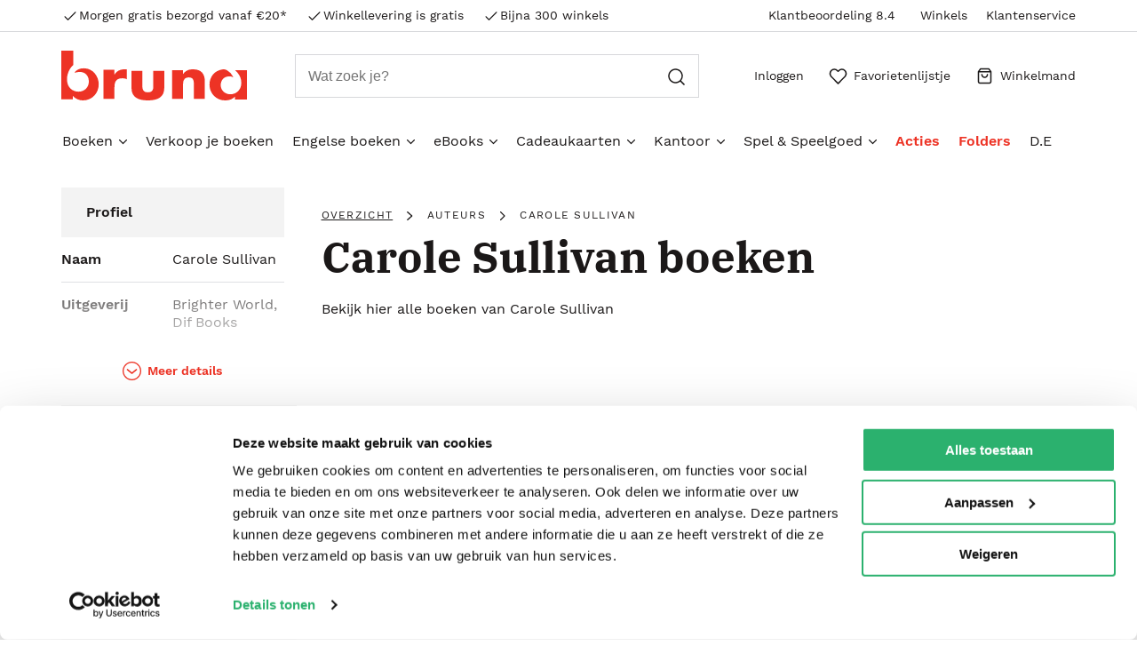

--- FILE ---
content_type: text/html; charset=utf-8
request_url: https://www.bruna.nl/entity/carole-sullivan-P0002417088
body_size: 8899
content:

    <!DOCTYPE html>
    <html lang="nl" >
      <head prefix="og: http://ogp.me/ns# book: http://ogp.me/ns/book#">
        <meta charset="utf-8">
        <script>
          window.__INITIAL_DATA__ = [{"name":"Carole Sullivan","id":"T1AKBQWCAzkAAAFwxK9f2vL3","descriptionHTMLUrl":"","imageURL":null,"bannerImageURL":null,"role":"author","localizedRole":"auteurs","uitgeverij":["Brighter World, Dif Books"],"genres":["Body & mind"]}];
          window.__LAYOUT_DATA__ = {"header":{"components":[{"excluded":false,"components":[{"components":[{"component-id":"cmp_20220523_160633","component-type":"Component","title":"Aanbiedingen","url":"\u002Faanbiedingen"},{"component-id":"cmp_20220915_104918","component-type":"Component","title":"Populair","url":"\u002Fbestverkocht\u002Fboeken"},{"component-id":"cmp_20220523_160317","component-type":"Component","title":"Nieuwe boeken","url":"\u002Fnet-verschenen\u002Fboeken"},{"component-id":"cmp_20220915_104846","component-type":"Component","title":"Alvast reserveren","url":"\u002Falvast-reserveren\u002Fboeken"},{"component-id":"cmp_20251106_101113","component-type":"Component","title":"Verkoop je boeken","url":"\u002Fpagina\u002Fverkoop-je-boeken"},{"component-id":"cmp_20220915_105346","component-type":"Component","title":"BookTok","url":"\u002Fbooktok"}],"component-id":"cmp_menusection2","component-type":"Component","title":"Alle boeken","url":"\u002Fboeken"},{"components":[{"component-id":"cmp_20220523_144325","component-type":"Component","title":"Boeken top 10","url":"\u002Fboeken-top-10"},{"component-id":"cmp_20220523_144533","component-type":"Component","title":"Boeken top 100","url":"\u002Fboeken-top-100"},{"component-id":"cmp_20230130_103426","component-type":"Component","title":"De Bestseller 60","url":"\u002Fbestseller\u002Fde-bestseller-60"},{"component-id":"cmp_20220523_153803","component-type":"Component","title":"Kinderboeken top 10","url":"\u002Fboeken-top-10\u002Fkinderboeken-top-10"},{"component-id":"cmp_20220523_155453","component-type":"Component","title":"Thrillers top 10","url":"\u002Fboeken-top-10\u002Fthriller-top-10"},{"component-id":"cmp_20220523_155535","component-type":"Component","title":"Literatuur & Roman top 10","url":"\u002Fboeken-top-10\u002Fliteratuur-roman-top-10"}],"component-id":"cmp_menusection1","component-type":"Component","title":"Toplijsten"},{"components":[{"component-id":"cmp_20220920_150300","component-type":"Component","title":"Literatuur","url":"\u002Fboeken\u002Fliteratuur"},{"component-id":"cmp_20220920_150211","component-type":"Component","title":"Romans","url":"\u002Fboeken\u002Fromans"},{"component-id":"cmp_20220920_150134","component-type":"Component","title":"Thrillers","url":"\u002Fboeken\u002Fthrillers"},{"component-id":"cmp_20220920_150237","component-type":"Component","title":"Young Adult","url":"\u002Fboeken\u002Fyoung-adult"},{"component-id":"cmp_20220920_150059","component-type":"Component","title":"Fantasy","url":"\u002Fboeken\u002Ffantasy"},{"component-id":"cmp_20220920_150318","component-type":"Component","title":"Kinderboeken","url":"\u002Fboeken\u002Fkinderboeken"}],"component-id":"cmp_menusection3","component-type":"Component","title":"Genres"},{"components":[{"component-id":"cmp_20220920_150945","component-type":"Component","title":"Kookboeken","url":"\u002Fboeken\u002Fkookboeken"},{"component-id":"cmp_20220920_150922","component-type":"Component","title":"Body & Mind","url":"\u002Fboeken\u002Fbody-mind"},{"component-id":"cmp_20220920_150840","component-type":"Component","title":"Sportboeken","url":"\u002Fboeken\u002Fsportboeken"},{"component-id":"cmp_20220920_150513","component-type":"Component","title":"Geschiedenis & politiek","url":"\u002Fboeken\u002Fgeschiedenis-politiek"},{"component-id":"cmp_20220920_150454","component-type":"Component","title":"Managementboeken","url":"\u002Fboeken\u002Fmanagementboeken"},{"component-id":"cmp_20220920_150413","component-type":"Component","title":"Kunst & Cultuur","url":"\u002Fboeken\u002Fkunst-cultuur"}],"component-id":"cmp_menusection4","component-type":"Component"},{"components":[{"component-id":"cmp_20220920_151349","component-type":"Component","title":"Cadeauboeken","url":"\u002Fboeken\u002Fcadeauboeken"},{"component-id":"cmp_20220920_151328","component-type":"Component","title":"Hobbyboeken","url":"\u002Fboeken\u002Fhobbyboeken"},{"component-id":"cmp_20220920_151308","component-type":"Component","title":"Reizen & Vrije tijd","url":"\u002Fboeken\u002Freizen-vrije-tijd"},{"component-id":"cmp_20220920_151213","component-type":"Component","title":"Huis, tuin & dier","url":"\u002Fboeken\u002Fhuis-tuin-dier"},{"component-id":"cmp_20220920_151249","component-type":"Component","title":"Spiritualiteit","url":"\u002Fboeken\u002Fspiritualiteit"},{"component-id":"cmp_20220920_151119","component-type":"Component","title":"Religie","url":"\u002Fboeken\u002Freligie"}],"component-id":"cmp_menusection5","component-type":"Component"},{"components":[{"component-id":"cmp_20220920_151538","component-type":"Component","title":"Agenda's en kalenders","url":"https:\u002F\u002Fwww.bruna.nl\u002Fboeken\u002Fkalenders-agenda-s"},{"component-id":"cmp_20220920_151623","component-type":"Component","title":"Stripboeken","url":"\u002Fboeken\u002Fstripboeken"},{"component-id":"cmp_20220920_151650","component-type":"Component","title":"School- & studieboeken","url":"\u002Fboeken\u002Fschool-studieboeken"},{"component-id":"cmp_20220920_151738","component-type":"Component","title":"Computerboeken","url":"\u002Fboeken\u002Fcomputerboeken"},{"component-id":"cmp_20220920_151813","component-type":"Component","title":"Luisterboeken","url":"\u002Fboeken\u002Fluisterboeken"}],"component-id":"cmp_20220524_093249","component-type":"Component"}],"component-id":"cmp_menuitem-boeken","highlighted":false,"component-type":"Component","title":"Boeken","url":"\u002Fboeken"},{"excluded":false,"component-id":"cmp_20231109_142724","highlighted":false,"component-type":"Component","title":"Verkoop je boeken","url":"\u002Fpagina\u002Fverkoop-je-boeken"},{"excluded":false,"components":[{"components":[{"component-id":"cmp_20220914_133008","component-type":"Component","title":"Populair","url":"\u002Fbestverkocht\u002Fengelse-boeken"},{"component-id":"cmp_20220914_134741","component-type":"Component","title":"Nieuw","url":"\u002Fnet-verschenen\u002Fengelse-boeken"},{"component-id":"cmp_20220914_150107","component-type":"Component","title":"Alvast reserveren","url":"\u002Falvast-reserveren\u002Fengelse-boeken"}],"component-id":"cmp_20220914_131554","component-type":"Component","title":"Alle Engelse boeken","url":"\u002Fengelse-boeken"},{"components":[{"component-id":"cmp_20220914_133735","component-type":"Component","title":"Engelse boeken top 10","url":"\u002Fboeken-top-10\u002Fengelstalige-boeken-top-10"},{"component-id":"cmp_20220914_150247","component-type":"Component","title":"Booktok","url":"\u002Fbooktok"}],"component-id":"cmp_20220914_133513","component-type":"Component","title":"Tips"},{"components":[{"component-id":"cmp_20220914_135149","component-type":"Component","title":"Literatuur","url":"\u002Fengelse-boeken\u002Fliteratuur"},{"component-id":"cmp_20220914_145832","component-type":"Component","title":"Romans","url":"\u002Fengelse-boeken\u002Fromans"},{"component-id":"cmp_20220914_145854","component-type":"Component","title":"Young Adult","url":"\u002Fengelse-boeken\u002Fyoung-adult"},{"component-id":"cmp_20220914_145842","component-type":"Component","title":"Thrillers","url":"\u002Fengelse-boeken\u002Fthrillers"},{"component-id":"cmp_20220914_145904","component-type":"Component","title":"Fantasy","url":"\u002Fengelse-boeken\u002Ffantasy"},{"component-id":"cmp_20220914_150953","component-type":"Component","title":"Kinderboeken","url":"\u002Fengelse-boeken\u002Fkinderboeken"}],"component-id":"cmp_20220914_134850","component-type":"Component","title":"Genres"},{"components":[{"component-id":"cmp_20220914_151648","component-type":"Component","title":"Kookboeken","url":"\u002Fengelse-boeken\u002Fkookboeken"},{"component-id":"cmp_20220914_151603","component-type":"Component","title":"Body & mind","url":"\u002Fengelse-boeken\u002Fbody-mind"},{"component-id":"cmp_20220914_151757","component-type":"Component","title":"Sportboeken","url":"\u002Fengelse-boeken\u002Fsportboeken"},{"component-id":"cmp_20220914_151807","component-type":"Component","title":"Geschiedenis & politiek","url":"\u002Fengelse-boeken\u002Fgeschiedenis-politiek"},{"component-id":"cmp_20220914_151820","component-type":"Component","title":"Managementboeken","url":"\u002Fengelse-boeken\u002Fmanagementboeken"},{"component-id":"cmp_20220914_151829","component-type":"Component","title":"Kunst & Cultuur","url":"\u002Fengelse-boeken\u002Fkunst-cultuur"}],"component-id":"cmp_20220914_145415","component-type":"Component"},{"components":[{"component-id":"cmp_20220914_152722","component-type":"Component","title":"Cadeauboeken","url":"\u002Fengelse-boeken\u002Fcadeauboeken"},{"component-id":"cmp_20220914_152806","component-type":"Component","title":"Hobbyboeken","url":"\u002Fengelse-boeken\u002Fhobbyboeken"},{"component-id":"cmp_20220914_152751","component-type":"Component","title":"Reizen & Vrije tijd","url":"\u002Fengelse-boeken\u002Freizen-vrije-tijd"},{"component-id":"cmp_20220914_152741","component-type":"Component","title":"Huis, tuin & dier","url":"\u002Fengelse-boeken\u002Fhuis-tuin-dier"},{"component-id":"cmp_20220914_152821","component-type":"Component","title":"Spiritualiteit","url":"\u002Fengelse-boeken\u002Fspiritualiteit"},{"component-id":"cmp_20220914_152836","component-type":"Component","title":"Religie","url":"\u002Fengelse-boeken\u002Freligie"}],"component-id":"cmp_20220914_145427","component-type":"Component"},{"components":[{"component-id":"cmp_20220914_153711","component-type":"Component","title":"Agenda's & kalenders","url":"\u002Fengelse-boeken\u002Fkalenders-agenda-s"},{"component-id":"cmp_20220914_154134","component-type":"Component","title":"Stripboeken","url":"\u002Fengelse-boeken\u002Fstripboeken"},{"component-id":"cmp_20220914_153739","component-type":"Component","title":"School- & studieboeken","url":"\u002Fengelse-boeken\u002Fschool-studieboeken"},{"component-id":"cmp_20220914_154233","component-type":"Component","title":"Computerboeken","url":"\u002Fengelse-boeken\u002Fcomputerboeken"}],"component-id":"cmp_20220914_153654","component-type":"Component"}],"component-id":"cmp_20220914_131222","highlighted":false,"component-type":"Component","title":"Engelse boeken","url":"\u002Fengelse-boeken"},{"excluded":false,"components":[{"components":[{"component-id":"cmp_20240116_180602","component-type":"Component","title":"eBook top 10","url":"https:\u002F\u002Fwww.bruna.nl\u002Fboeken-top-10\u002Febook-top-10"},{"component-id":"cmp_20220914_155351","component-type":"Component","title":"Populair","url":"\u002Fbestverkocht\u002Febooks"},{"component-id":"cmp_20220914_155456","component-type":"Component","title":"Nieuw","url":"\u002Fnet-verschenen\u002Febooks"},{"component-id":"cmp_20240402_154853","component-type":"Component","title":"Alvast reserveren","url":"\u002Falvast-reserveren\u002Febooks"},{"component-id":"cmp_20240621_101422","component-type":"Component","title":"eBook downloadhulp","url":"https:\u002F\u002Fklantenservice.bruna.nl\u002Fveelgestelde-vragen-a27\u002Fd\u002Fhulp-bij-het-downloaden-van-je-ebook"}],"component-id":"cmp_20220914_155327","component-type":"Component","title":"Alle eBooks","url":"\u002Falle\u002Febooks"},{"components":[{"component-id":"cmp_20220914_155812","component-type":"Component","title":"PocketBook eReaders","url":"\u002Fkenmerk\u002Febooks\u002Fpocketbook-ereaders"},{"component-id":"cmp_20220914_155925","component-type":"Component","title":"PocketBook hoesjes","url":"\u002Fkenmerk\u002Febooks\u002Fpocketbook-ereader-hoesjes"}],"component-id":"cmp_20220914_155539","component-type":"Component","title":"E-readers & accessoires","url":"\u002Febooks\u002Fe-readers-en-accessoires"},{"components":[{"component-id":"cmp_20220914_163644","component-type":"Component","title":"Literatuur","url":"\u002Febooks\u002Fliteratuur"},{"component-id":"cmp_20220914_163626","component-type":"Component","title":"Romans","url":"\u002Febooks\u002Fromans"},{"component-id":"cmp_20220914_163636","component-type":"Component","title":"Thrillers","url":"\u002Febooks\u002Fthrillers"},{"component-id":"cmp_20220914_163617","component-type":"Component","title":"Young Adult","url":"\u002Febooks\u002Fyoung-adult"},{"component-id":"cmp_20220914_163609","component-type":"Component","title":"Fantasy","url":"\u002Febooks\u002Ffantasy"},{"component-id":"cmp_20220914_163554","component-type":"Component","title":"Kinderboeken","url":"\u002Febooks\u002Fkinderboeken"}],"component-id":"cmp_20220914_163044","component-type":"Component","title":"Genres"},{"components":[{"component-id":"cmp_20220914_164023","component-type":"Component","title":"Kookboeken","url":"\u002Febooks\u002Fkookboeken"},{"component-id":"cmp_20220914_164014","component-type":"Component","title":"Body & Mind","url":"\u002Febooks\u002Fbody-mind"},{"component-id":"cmp_20220914_164004","component-type":"Component","title":"Sportboeken","url":"\u002Febooks\u002Fsportboeken"},{"component-id":"cmp_20220914_163952","component-type":"Component","title":"Geschiedenis & Politiek","url":"\u002Febooks\u002Fgeschiedenis-politiek"},{"component-id":"cmp_20220914_163942","component-type":"Component","title":"Managementboeken","url":"\u002Febooks\u002Fmanagementboeken"},{"component-id":"cmp_20220914_163927","component-type":"Component","title":"Kunst & Cultuur","url":"\u002Febooks\u002Fkunst-cultuur"}],"component-id":"cmp_20220914_163115","component-type":"Component"},{"components":[{"component-id":"cmp_20220914_164350","component-type":"Component","title":"Cadeauboeken","url":"\u002Febooks\u002Fcadeauboeken"},{"component-id":"cmp_20220914_164341","component-type":"Component","title":"Hobbyboeken","url":"\u002Febooks\u002Fhobbyboeken"},{"component-id":"cmp_20220914_164332","component-type":"Component","title":"Reizen & vrije tijd","url":"\u002Febooks\u002Freizen-vrije-tijd"},{"component-id":"cmp_20220914_164320","component-type":"Component","title":"Huis, tuin & dier","url":"\u002Febooks\u002Fhuis-tuin-dier"},{"component-id":"cmp_20220914_164251","component-type":"Component","title":"Spiritualiteit","url":"\u002Febooks\u002Fspiritualiteit"},{"component-id":"cmp_20220914_164310","component-type":"Component","title":"Religie","url":"\u002Febooks\u002Freligie"}],"component-id":"cmp_20220914_163104","component-type":"Component"},{"components":[{"component-id":"cmp_20220914_164700","component-type":"Component","title":"Stripboeken","url":"\u002Febooks\u002Fstripboeken"},{"component-id":"cmp_20220914_164739","component-type":"Component","title":"School- & studieboeken","url":"\u002Febooks\u002Fschool-studieboeken"},{"component-id":"cmp_20220914_164832","component-type":"Component","title":"Computerboeken","url":"\u002Febooks\u002Fcomputerboeken"}],"component-id":"cmp_20220914_164632","component-type":"Component"}],"component-id":"cmp_20220914_131114","highlighted":false,"component-type":"Component","title":"eBooks","url":"\u002Febooks"},{"excluded":false,"components":[{"components":[{"component-id":"cmp_20230524_142704","component-type":"Component","title":"Bestverkocht","url":"https:\u002F\u002Fwww.bruna.nl\u002Fbestverkocht\u002Fcadeaukaarten\u002Fdigitale-cadeaukaarten"}],"component-id":"cmp_20230524_141630","component-type":"Component","title":"Alle cadeaukaarten","url":"\u002Fcadeaukaarten\u002Fdigitale-cadeaukaarten"},{"components":[{"component-id":"cmp_20230524_142110","component-type":"Component","title":"Bruna Totaalcadeaukaart","url":"https:\u002F\u002Fwww.bruna.nl\u002Fcadeaukaarten\u002Fbruna-digitale-totaalcadeaukaart-123456"},{"component-id":"cmp_20230524_142039","component-type":"Component","title":"VVV Bon","url":"https:\u002F\u002Fwww.bruna.nl\u002Fcadeaukaarten\u002Fvvv-bon-digitale-cadeaukaart-0000I80101"},{"component-id":"cmp_20230524_142243","component-type":"Component","title":"Fashioncheque Cadeaukaart","url":"https:\u002F\u002Fwww.bruna.nl\u002Fcadeaukaarten\u002Ffashioncheque-digitale-cadeaukaart-3015282621057"},{"component-id":"cmp_20230524_142541","component-type":"Component","title":"Klus Cadeau Cadeaukaart","url":"https:\u002F\u002Fwww.bruna.nl\u002Fcadeaukaarten\u002Fklus-cadeau-digitale-cadeaukaart-0000000906065"},{"component-id":"cmp_20230524_142606","component-type":"Component","title":"Kids & Teens Cadeaukaart","url":"https:\u002F\u002Fwww.bruna.nl\u002Fcadeaukaarten\u002Fkids-teens-cadeau-digitale-cadeaukaart-0000000906521"}],"component-id":"cmp_20230524_141840","component-type":"Component","title":"Top 5 digitale cadeaukaarten"}],"component-id":"cmp_20230516_111646","highlighted":false,"component-type":"Component","title":"Cadeaukaarten","url":"\u002Fcadeaukaarten\u002Fdigitale-cadeaukaarten"},{"excluded":false,"components":[{"components":[{"component-id":"cmp_20220524_094728","component-type":"Component","title":"Schoolagenda's","url":"\u002Fschoolspullen\u002Fschoolagenda"},{"component-id":"cmp_menuitem-school-etui","component-type":"Component","title":"Etuis","url":"\u002Fkantoor\u002Fschrijven-en-tekenen\u002Fetuis"},{"component-id":"cmp_menuitem-school-rekenmachine","component-type":"Component","title":"Rekenmachines","url":"\u002Fkantoor\u002Fkantoormachines\u002Frekenmachines"},{"component-id":"cmp_menuitem-papier-schriften","component-type":"Component","title":"Schriften","url":"\u002Fkantoor\u002Fpapier-en-notitie\u002Fschriften"},{"component-id":"cmp_menuitem-school-woordenboeken","component-type":"Component","title":"Woordenboeken","url":"\u002Fboeken\u002Fschool-studieboeken\u002Fwoordenboeken-taalcursussen"},{"component-id":"cmp_menuitem-school-alle","component-type":"Component","title":"Alle schoolspullen","url":"https:\u002F\u002Fwww.bruna.nl\u002Fschoolspullen"}],"component-id":"cmp_menusection-school","component-type":"Component","title":"Schoolspullen"},{"components":[{"component-id":"cmp_menuitem-papier-schriften","component-type":"Component","title":"Schriften","url":"\u002Fkantoor\u002Fpapier-en-notitie\u002Fschriften"},{"component-id":"cmp_menuitem-papier-papier","component-type":"Component","title":"Papier","url":"\u002Fkantoor\u002Fpapier-en-notitie\u002Fpapier-en-karton"},{"component-id":"cmp_menuitem-papier-memoblokjes","component-type":"Component","title":"Memoblokjes","url":"\u002Fkantoor\u002Fpapier-en-notitie\u002Fmemoblaadjes-en-memobakjes"},{"component-id":"cmp_menuitem-papier-notitieboeken","component-type":"Component","title":"Notitieboeken","url":"\u002Fkantoor\u002Fpapier-en-notitie\u002Fnotitieboeken"},{"component-id":"cmp_menuitem-papier-schrifmap","component-type":"Component","title":"Schrijfmappen","url":"\u002Fkantoor\u002Fpapier-en-notitie\u002Fschrijfmappen"},{"component-id":"cmp_menuitem-papier-etiket","component-type":"Component","title":"Etiketten","url":"\u002Fkantoor\u002Fpapier-en-notitie\u002Fetiketten"},{"component-id":"cmp_menuitem-papier-alle","component-type":"Component","title":"Alle papierwaren","url":"\u002Fkantoor\u002Fpapier-en-notitie"}],"component-id":"cmp_menusection-papier","component-type":"Component","title":"Papierwaren"},{"components":[{"component-id":"cmp_menuitem-kantoor-pennen","component-type":"Component","title":"Pennen","url":"\u002Fkantoor\u002Fschrijven-en-tekenen\u002Fschrijfwaren"},{"component-id":"cmp_menuitem-kantoor-potloden","component-type":"Component","title":"Potloden","url":"\u002Fkantoor\u002Fschrijven-en-tekenen\u002Fpotloden"},{"component-id":"cmp_menuitem-kantoor-stiften","component-type":"Component","title":"Stiften","url":"\u002Fkantoor\u002Fschrijven-en-tekenen\u002Fviltstiften"},{"component-id":"cmp_menuitem-kantoor-markeerstiften","component-type":"Component","title":"Markeerstiften & Highlighters","url":"\u002Fkantoor\u002Fschrijven-en-tekenen\u002Fviltstiften\u002Fmarkeerstiften"},{"component-id":"cmp_menuitem-kantoor-correctie","component-type":"Component","title":"Correctiemiddelen","url":"\u002Fkantoor\u002Fschrijven-en-tekenen\u002Fcorrectiemiddelen"},{"component-id":"cmp_menuitem-schrijfwaren-tekenmaterialen","component-type":"Component","title":"Tekenmaterialen","url":"\u002Fkantoor\u002Fschrijven-en-tekenen\u002Ftekenmaterialen"},{"component-id":"cmp_menuitem-kantoor-alle","component-type":"Component","title":"Alle Schrijfwaren","url":"\u002Fkantoor\u002Fschrijven-en-tekenen"}],"component-id":"cmp_menusection-kantoor-schrijfwaren","component-type":"Component","title":"Schrijfwaren"},{"components":[{"component-id":"cmp_20220524_112903","component-type":"Component","title":"Kalenders & agenda's","url":"\u002Fkantoor\u002Fpapier-en-notitie\u002Fagenda-s-en-kalenders"},{"component-id":"cmp_menuitem-kantoor-perforator","component-type":"Component","title":"Perforators","url":"\u002Fkantoor\u002Fkantoorartikelen\u002Fperforators"},{"component-id":"cmp_menuitem-kantoor-niemachine","component-type":"Component","title":"Nietmachines","url":"\u002Fkantoor\u002Fkantoorartikelen\u002Fnietmachines-en-toebehoren"},{"component-id":"cmp_menuitem-kantoor-plakband","component-type":"Component","title":"Plakband en tape","url":"\u002Fkantoor\u002Fkantoorartikelen\u002Fplakband"},{"component-id":"cmp_20220524_113014","component-type":"Component","title":"Alle kantoorartikelen","url":"\u002Falle\u002Fkantoor"}],"component-id":"cmp_menusection-kantoor-kantoor","component-type":"Component","title":"Kantoorartikelen"},{"components":[{"component-id":"cmp_20220524_114109","component-type":"Component","title":"Ordners","url":"\u002Fkantoor\u002Fopbergen\u002Fordners"},{"component-id":"cmp_20220524_114005","component-type":"Component","title":"Tabbladen","url":"\u002Fkantoor\u002Fopbergen\u002Ftabbladen"},{"component-id":"cmp_20220524_113910","component-type":"Component","title":"Mappen","url":"\u002Fkantoor\u002Fopbergen\u002Fmappen"},{"component-id":"cmp_20220524_113810","component-type":"Component","title":"Ringbanden","url":"\u002Fkantoor\u002Fopbergen\u002Fringbanden"},{"component-id":"cmp_20220524_113627","component-type":"Component","title":"Opbergboxen","url":"\u002Fkantoor\u002Fopbergen\u002Fopbergsystemen"},{"component-id":"cmp_20220524_113522","component-type":"Component","title":"Alles in opbergen","url":"\u002Falle\u002Fkantoor\u002Fopbergen"}],"component-id":"cmp_20220524_113320","component-type":"Component","title":"Opbergen"},{"components":[{"component-id":"cmp_20221013_141904","component-type":"Component","title":"HP Inkt Cartridges","url":"\u002Fcampagne\u002Fhp-cartridges"},{"component-id":"cmp_20220524_115348","component-type":"Component","title":"Cartridges en toners","url":"\u002Fkantoor\u002Ftoners-en-inkt\u002Fcartridges-en-toners"},{"component-id":"cmp_20220524_115148","component-type":"Component","title":"Phone en Tablet accessoires","url":"\u002Fkantoor\u002Fict-en-digitaal\u002Fphone-en-tablet-accessoires"},{"component-id":"cmp_20220524_115034","component-type":"Component","title":"USB sticks en SD kaarten","url":"\u002Fkantoor\u002Fict-en-digitaal\u002Fdata-opslagmiddelen"},{"component-id":"cmp_20220524_114527","component-type":"Component","title":"Alles in ICT en digitaal","url":"\u002Fkantoor\u002Fict-en-digitaal"}],"component-id":"cmp_20220524_114249","component-type":"Component","title":"Computer accessoires"}],"component-id":"cmp_menuitem-kantoor","highlighted":false,"component-type":"Component","title":"Kantoor","url":"\u002Fkantoor"},{"excluded":false,"components":[{"components":[{"component-id":"cmp_20220524_111958","component-type":"Component","title":"Best verkocht","url":"\u002Fbestverkocht\u002Fspel-speelgoed"}],"component-id":"cmp_menusection-speelgoed-allesin","component-type":"Component","title":"Alle spel & speelgoed","url":"\u002Fspel-speelgoed"},{"components":[{"component-id":"cmp_menuitem-speelgoed-puzzels","component-type":"Component","title":"Puzzels","url":"\u002Fspel-speelgoed\u002Fpuzzels"},{"component-id":"cmp_menuitem-speelgoed-spellen","component-type":"Component","title":"Spellen","url":"\u002Fspel-speelgoed\u002Fspellen"},{"component-id":"cmp_20220524_111513","component-type":"Component","title":"Speelgoed","url":"\u002Fspel-speelgoed\u002Fspeelgoed"},{"component-id":"cmp_menuitem-speelgoed-poppen","component-type":"Component","title":"Poppen & Knuffels","url":"\u002Fspel-speelgoed\u002Fpoppen-en-knuffels"},{"component-id":"cmp_20220524_111239","component-type":"Component","title":"Educatief speelgoed","url":"\u002Fspel-speelgoed\u002Feducatief"},{"component-id":"cmp_20220524_110922","component-type":"Component","title":"Gadgets","url":"\u002Fspel-speelgoed\u002Fgadgets"}],"component-id":"cmp_menusection-speelgoed-genres1","component-type":"Component","title":"Populaire categorieen"},{"components":[{"component-id":"cmp_20250624_141219","component-type":"Component","title":"Pokémon pluche & knuffels","url":"\u002Fserie\u002Fpokemon-pluche-knuffels"},{"component-id":"cmp_20240430_153321","component-type":"Component","title":"Hitster","url":"\u002Fpagina\u002Fhitster"},{"component-id":"cmp_20240917_134547","component-type":"Component","title":"Jan van Haasteren junior","url":"https:\u002F\u002Fwww.bruna.nl\u002Fserie\u002Fjan-van-haasteren-puzzels\u002Fjan-van-haasteren-junior-puzzels"}],"component-id":"cmp_20240430_153251","component-type":"Component","title":"Tips"}],"component-id":"cmp_menuitem-speel","highlighted":false,"component-type":"Component","title":"Spel & Speelgoed","url":"\u002Fspel-speelgoed"},{"excluded":false,"component-id":"cmp_20220518_091853","highlighted":true,"component-type":"Component","title":"Acties","url":"\u002Faanbiedingen"},{"excluded":false,"component-id":"cmp_20220617_132732","highlighted":true,"component-type":"Component","title":"Folders","url":"\u002Ffolders"},{"excluded":false,"component-id":"cmp_20251029_001316","highlighted":false,"component-type":"Component","title":"D.E","url":"\u002Fcampagne\u002Finwisselen-douwe-egberts-punten"},{"components":[{"component-id":"header_usp1","component-type":"Component","title":"Morgen gratis bezorgd vanaf €20*","url":"\u002Fpagina\u002Fvoordelen"},{"component-id":"header_usp2","component-type":"Component","title":"Winkellevering is gratis","url":"\u002Fpagina\u002Fclickcollect"},{"component-id":"header_usp3","component-type":"Component","title":"Bijna 300 winkels","url":"\u002Fpagina\u002Fclickcollect"}],"component-id":"header_usps_main","component-type":"Component"},{"components":[{"component-id":"cmp_header-usp1","component-type":"Component","title":"Winkels","url":"\u002Fwinkels"},{"component-id":"cmp_20240212_175930","component-type":"Component","title":"Klantenservice","url":"https:\u002F\u002Fklantenservice.bruna.nl\u002F "}],"component-id":"usp_links","component-type":"Component"}],"component-id":"header","component-type":"Component"},"footer":{"components":[{"components":[{"component-id":"cmp_footer-link-contact","component-type":"Component","title":"Contact","url":"https:\u002F\u002Fklantenservice.bruna.nl\u002Ftopic\u002Fny4YuWZbaQbTwj8vM\u002Farticle\u002FqAPeDzv8KpJvW9CqK"},{"component-id":"cmp_footer-link-bestellen","component-type":"Component","title":"Bestellen & Bezorging","url":"https:\u002F\u002Fklantenservice.bruna.nl\u002Ftopic\u002Fnap9gbfEjRYC9kwwG"},{"component-id":"cmp_footer-link-betalen","component-type":"Component","title":"Betalen","url":"https:\u002F\u002Fklantenservice.bruna.nl\u002Ftopic\u002FqvMAdTtvYJcXqfkaE"},{"component-id":"cmp_footer-link-retour","component-type":"Component","title":"Annuleren & Retourneren","url":"https:\u002F\u002Fklantenservice.bruna.nl\u002Ftopic\u002FTLN2RpCZ6vXoKEQdK"},{"component-id":"cmp_footerlink-vragen","component-type":"Component","title":"Veelgestelde vragen","url":"https:\u002F\u002Fklantenservice.bruna.nl\u002Ftopic\u002FuBhzBbmpjEH4EQXdj"},{"component-id":"cmp_20240319_070732","component-type":"Component","title":"Zakelijk boeken bestellen","url":"\u002Fpagina\u002Fzakelijk-boeken-bestellen-op-rekening"},{"component-id":"cmp_20251029_001553","component-type":"Component","title":"Douwe Egberts punten","url":"\u002Fcampagne\u002Finwisselen-douwe-egberts-punten"}],"component-id":"cmp_linklist-klantenservice","component-type":"Component","title":"klantenservice","url":"https:\u002F\u002Fklantenservice.bruna.nl\u002Ftopic\u002Fny4YuWZbaQbTwj8vM\u002Farticle\u002FqAPeDzv8KpJvW9CqK"},{"components":[{"component-id":"cmp_20220311_091926","component-type":"Component","title":"Winkels en openingstijden","url":"\u002Fwinkels"},{"component-id":"cmp_20220311_092013","component-type":"Component","title":"Assortiment in de winkel","url":"https:\u002F\u002Fklantenservice.bruna.nl\u002Ftopic\u002FuBhzBbmpjEH4EQXdj\u002Farticle\u002FoWZDwJodtdkyo3AEZ"},{"component-id":"cmp_20220311_092121","component-type":"Component","title":"Cadeaukaarten","url":"https:\u002F\u002Fklantenservice.bruna.nl\u002Ftopic\u002FqvMAdTtvYJcXqfkaE\u002Farticle\u002FrZdaA6DuZecY8ayMn"},{"component-id":"cmp_20220311_092204","component-type":"Component","title":"Cadeauboxen","url":"https:\u002F\u002Fklantenservice.bruna.nl\u002Ftopic\u002FuBhzBbmpjEH4EQXdj\u002Farticle\u002FQ8gouETeDBDGXSXh8"},{"component-id":"cmp_20220311_092826","component-type":"Component","title":"ING Servicepunten","url":"\u002Fpagina\u002Fing-servicepunt"}],"component-id":"cmp_20220311_091415","component-type":"Component","title":"Winkelen bij Bruna"},{"components":[{"component-id":"cmp_20220311_093047","component-type":"Component","title":"De organisatie","url":"\u002Fover-ons"},{"component-id":"cmp_20220311_093707","component-type":"Component","title":"Werken bij Bruna","url":"https:\u002F\u002Fwww.werkenbijbruna.nl\u002F"},{"component-id":"cmp_20220311_093757","component-type":"Component","title":"Ondernemer worden","url":"\u002Fpagina\u002Fondernemer-worden"},{"component-id":"cmp_20220311_094914","component-type":"Component","title":"De voordelen van Bruna","url":"\u002Fpagina\u002Fvoordelen"},{"component-id":"cmp_footer-link-respdisclosure","component-type":"Component","title":"Responsible Disclosure Statement","url":"\u002Fvulnerability-disclosure"},{"component-id":"cmp_20230901_093154","component-type":"Component","title":"Blog","url":"\u002Fblog"},{"component-id":"cmp_footer-link-wifi","component-type":"Component","title":"Discriminerende boeken","url":"\u002Fpagina\u002Fstatement"}],"component-id":"cmp_footer-linklist-info","component-type":"Component","title":"Over Bruna"},{"components":[{"component-id":"cmp_20220926_164958","component-type":"Component","title":"TikTok #BookTok","url":"https:\u002F\u002Fwww.tiktok.com\u002F@bruna_nl"},{"component-id":"cmp_footer-link-facebook","component-type":"Component","title":"Facebook","url":"https:\u002F\u002Fwww.facebook.com\u002FBrunawinkels"},{"component-id":"cmp_footer-link-insta","component-type":"Component","title":"Instagram","url":"https:\u002F\u002Fwww.instagram.com\u002Fbruna_nederland\u002F"}],"component-id":"cmp_footer-linklist-social","component-type":"Component","title":"Volg ons op"},{"components":[{"component-id":"cmp_20241001_094129","component-type":"Component","title":"AVI lezen","url":"\u002Fpagina\u002Favi-lezen"},{"component-id":"cmp_20240829_104020","component-type":"Component","title":"Kinderboekenweek","url":"https:\u002F\u002Fwww.bruna.nl\u002Fkinderboekenweek"},{"component-id":"cmp_20240829_104121","component-type":"Component","title":"Boekenbon","url":"https:\u002F\u002Fwww.bruna.nl\u002Fpagina\u002Fboekenbon"},{"component-id":"cmp_20240116_183439","component-type":"Component","title":"De Nationale Voorleesdagen","url":"\u002Fnationale-voorleesdagen"},{"component-id":"cmp_20240116_183236","component-type":"Component","title":"Boekenweek","url":"\u002Fboekenweek"},{"component-id":"cmp_20240416_161046","component-type":"Component","title":"Wet op de Vaste Boekenprijs","url":"https:\u002F\u002Fwww.bruna.nl\u002Fpagina\u002Fwet-op-de-vaste-boekenprijs"},{"component-id":"cmp_20241029_152920","component-type":"Component","title":"Winacties","url":"\u002Fwinacties"}],"component-id":"cmp_20240116_183200","component-type":"Component","title":"Tips"}],"component-id":"footer","component-type":"Component"}};
          window.__SERVER_STATUS__ = 200;
          window.__META__ = { proxy: "https://api.bruna.nl","requestedUrl": "https://www.bruna.nl/entity/carole-sullivan-P0002417088" };
          
        </script>

        <link rel="preconnect" as="script" href="https://www.googletagmanager.com/gtm.js?id=GTM-M2V3WVK">
        <link rel="preconnect" as="script" href="https://consent.cookiebot.com/uc.js">

        <script>
          window.dataLayer = window.dataLayer || [];

          function gtag() {
            dataLayer.push(arguments);
          }

          gtag("consent", "default", {
              ad_storage: "denied",
              analytics_storage: "denied",
              functionality_storage: "denied",
              personalization_storage: "denied",
              security_storage: "granted",
              wait_for_update: 2000,
          });
          gtag("set", "ads_data_redaction", true);
          gtag("set", "url_passthrough", false);

          dataLayer.push({
            'event': 'page_type_loaded',
            'page_type':'EntityDetailPage',
            'platform_template_version': '6.44.0',
            'platform_environment': 'production',
          });
        </script>

        

        <!-- Google Tag Manager -->
        <script>(function(w,d,s,l,i){w[l]=w[l]||[];w[l].push({'gtm.start':
        new Date().getTime(),event:'gtm.js'});var f=d.getElementsByTagName(s)[0],
        j=d.createElement(s),dl=l!='dataLayer'?'&l='+l:'';j.async=true;j.src=
        'https://www.googletagmanager.com/gtm.js?id='+i+dl;f.parentNode.insertBefore(j,f);
        })(window,document,'script','dataLayer','GTM-M2V3WVK');</script>
        <!-- End Google Tag Manager -->

        <link rel="preload" as="script" href="/client/6.44.0-5769/bundle.js">

        <meta http-equiv="X-UA-Compatible" content="IE=edge">
        <meta name="format-detection" content="telephone=no">
        <meta name="viewport" content="width=device-width, initial-scale=1">
        <meta name="theme-color" content="#ffffff" />

        <title data-rh="true">Online boeken en cadeaus bestellen - gratis verzending | Bruna</title>
        <meta data-rh="true" name="title" content="Online boeken en cadeaus bestellen - gratis verzending"/><meta data-rh="true" property="og:type" content="website"/><meta data-rh="true" property="og:url" content="https://www.bruna.nl"/><meta data-rh="true" property="og:title" content="Online boeken en cadeaus bestellen - gratis verzending"/><meta data-rh="true" property="og:image" content="https://www.bruna.nl/images/newsletter/social-bruna.png"/><meta data-rh="true" property="og:locale" content="nl-nl"/><meta data-rh="true" name="twitter:card" content="summary_large_image"/><meta data-rh="true" name="twitter:url" content="https://www.bruna.nl"/><meta data-rh="true" name="twitter:site" content="@bruna_nl"/><meta data-rh="true" name="twitter:title" content="Online boeken en cadeaus bestellen - gratis verzending"/><meta data-rh="true" name="twitter:image" content="https://www.bruna.nl/images/newsletter/social-bruna.png"/><meta data-rh="true" name="robots" content="index, follow"/><meta data-rh="true" name="description" content=" ✓ Voor 23:00 besteld, morgen in huis! ✓ Gratis verzending vanaf 20,- ✓ Gratis afhalen in de winkel"/><meta data-rh="true" property="og:description" content=" ✓ Voor 23:00 besteld, morgen in huis! ✓ Gratis verzending vanaf 20,- ✓ Gratis afhalen in de winkel"/><meta data-rh="true" name="twitter:description" content=" ✓ Voor 23:00 besteld, morgen in huis! ✓ Gratis verzending vanaf 20,- ✓ Gratis afhalen in de winkel"/>

        <link rel="canonical" href="https://www.bruna.nl/entity/carole-sullivan-P0002417088">

        

        

        <script data-rh="true" type="application/ld+json">{"@context":"http://schema.org","@type":"Person","name":"Carole Sullivan"}</script>

        <link type="text/css" rel="stylesheet" href="/client/6.44.0-5769/main.css" media="screen">

        <link rel="apple-touch-icon" sizes="180x180" href="/client/6.44.0-5769/assets/apple-touch-icon.png">
        <link rel="icon" type="image/png" sizes="32x32" href="/client/6.44.0-5769/assets/favicon-32x32.png">
        <link rel="icon" type="image/png" sizes="16x16" href="/client/6.44.0-5769/assets/favicon-16x16.png">
        <link rel="manifest" href="/client/6.44.0-5769/assets/manifest.json">


        <script src="/client/6.44.0-5769/bundle.js" defer></script>
        <script id="Cookiebot" src="https://consent.cookiebot.com/uc.js" data-cbid="b406c951-b2e6-4c15-8d4b-1ae55ef7485b" type="text/javascript" defer></script>
      
                              <script>!function(a){var e="https://s.go-mpulse.net/boomerang/",t="addEventListener";if("False"=="True")a.BOOMR_config=a.BOOMR_config||{},a.BOOMR_config.PageParams=a.BOOMR_config.PageParams||{},a.BOOMR_config.PageParams.pci=!0,e="https://s2.go-mpulse.net/boomerang/";if(window.BOOMR_API_key="7UA4P-ATQVE-X9BPN-C6JU2-C9N6W",function(){function n(e){a.BOOMR_onload=e&&e.timeStamp||(new Date).getTime()}if(!a.BOOMR||!a.BOOMR.version&&!a.BOOMR.snippetExecuted){a.BOOMR=a.BOOMR||{},a.BOOMR.snippetExecuted=!0;var i,_,o,r=document.createElement("iframe");if(a[t])a[t]("load",n,!1);else if(a.attachEvent)a.attachEvent("onload",n);r.src="javascript:void(0)",r.title="",r.role="presentation",(r.frameElement||r).style.cssText="width:0;height:0;border:0;display:none;",o=document.getElementsByTagName("script")[0],o.parentNode.insertBefore(r,o);try{_=r.contentWindow.document}catch(O){i=document.domain,r.src="javascript:var d=document.open();d.domain='"+i+"';void(0);",_=r.contentWindow.document}_.open()._l=function(){var a=this.createElement("script");if(i)this.domain=i;a.id="boomr-if-as",a.src=e+"7UA4P-ATQVE-X9BPN-C6JU2-C9N6W",BOOMR_lstart=(new Date).getTime(),this.body.appendChild(a)},_.write("<bo"+'dy onload="document._l();">'),_.close()}}(),"".length>0)if(a&&"performance"in a&&a.performance&&"function"==typeof a.performance.setResourceTimingBufferSize)a.performance.setResourceTimingBufferSize();!function(){if(BOOMR=a.BOOMR||{},BOOMR.plugins=BOOMR.plugins||{},!BOOMR.plugins.AK){var e=""=="true"?1:0,t="",n="cj2y3maxeelfa2llnpcq-f-334e1f548-clientnsv4-s.akamaihd.net",i="false"=="true"?2:1,_={"ak.v":"39","ak.cp":"1153297","ak.ai":parseInt("685325",10),"ak.ol":"0","ak.cr":8,"ak.ipv":4,"ak.proto":"h2","ak.rid":"413635e2","ak.r":43855,"ak.a2":e,"ak.m":"dscb","ak.n":"ff","ak.bpcip":"18.117.141.0","ak.cport":35320,"ak.gh":"23.33.23.211","ak.quicv":"","ak.tlsv":"tls1.3","ak.0rtt":"","ak.0rtt.ed":"","ak.csrc":"-","ak.acc":"","ak.t":"1768647621","ak.ak":"hOBiQwZUYzCg5VSAfCLimQ==tU/qQJzUaKW0/W+fnsH8XbCaqXpWy8seUdlsZbZbkTtfGk5XM/kRMnhKMtdmWVUsS/3+45QwTpqCW6Hbkzh1zylb/7Zjk9UHrOzXQwcLniGYSqFI/nIzRoVQUrO+aPas1iwC+xOVMDvxEVyOCGsdIKMWf/PNwy+B+FNmOgrad6sMkWTuVKy5/1I8wAzPBIR3bqzl0so0k9J1SzRfLMG/6NAQ0dHUVQe4gy/K5zL0ghLJ1GhikFQgSvk7tfJgUWZgZ/FR7TXDFrD75Zx++8Z7KBJ4sfMi1Zlb+sPpMOy4HU4Af9XQmVZQ5A88CgZ1zZmOUg5ufHvQRajT+hOdaKwSC01WwQts250cA5DW8IUgd68lJLCLL0cyfsnWKn/pPtilLihAGeKiM6WlJ1+7y0goyBaYF4fJWiRx9HbIs2Gq7WQ=","ak.pv":"19","ak.dpoabenc":"","ak.tf":i};if(""!==t)_["ak.ruds"]=t;var o={i:!1,av:function(e){var t="http.initiator";if(e&&(!e[t]||"spa_hard"===e[t]))_["ak.feo"]=void 0!==a.aFeoApplied?1:0,BOOMR.addVar(_)},rv:function(){var a=["ak.bpcip","ak.cport","ak.cr","ak.csrc","ak.gh","ak.ipv","ak.m","ak.n","ak.ol","ak.proto","ak.quicv","ak.tlsv","ak.0rtt","ak.0rtt.ed","ak.r","ak.acc","ak.t","ak.tf"];BOOMR.removeVar(a)}};BOOMR.plugins.AK={akVars:_,akDNSPreFetchDomain:n,init:function(){if(!o.i){var a=BOOMR.subscribe;a("before_beacon",o.av,null,null),a("onbeacon",o.rv,null,null),o.i=!0}return this},is_complete:function(){return!0}}}}()}(window);</script></head>
      <body id="EntityDetailPage">

          <!-- Google Tag Manager (noscript) -->
          <noscript><iframe src="https://www.googletagmanager.com/ns.html?id=GTM-M2V3WVK"
          height="0" width="0" style="display:none;visibility:hidden"></iframe></noscript>
          <!-- End Google Tag Manager (noscript) -->

        <div id="root"><div><main style="min-height:70vh"><div><div class="entity-detail-container"><div class="container"><div class="row "><div class=" col-sm-4 col-md-3"><div class="person-passport no-margin"><p class="profile-header header-margin"></p><div class="author-detail-profile-container"><div class="author-meta-description"><div class="details-list"><div aria-expanded="false" style="height:120px;overflow:hidden" class="toggleDiv"><div class="person-intro"><h1>Carole Sullivan</h1></div><ul class="passport-item-list"><li><div class="passport-define">Naam</div><div class="passport-describe">Carole Sullivan</div></li><li><div class="passport-define">Uitgeverij</div><div class="passport-describe">Brighter World, Dif Books</div></li><li><div class="passport-define">Genres</div><div class="passport-describe">Body &amp; mind</div></li></ul></div></div><div class="author-meta-buttons"><a class="passport-toggle collapsed" role="button" aria-expanded="false"><div class="ico-container adx-ico ico-arrow-circle-down hidden-xs ico-row ico-150"><svg><use xlink:href="#symbol-defs_svg__ico-arrow-circle-down"></use></svg></div>Meer details</a></div></div></div></div></div><div class=" col-sm-8 col-md-9"><div class="breadcrumb-wrapper "><ul class="breadcrumb breadcrumb-list" data-test-id="component-breadcrumbs"><li class="breadcrumb__item hidden-xs "><span class="seperator"><div class="ico-container adx-ico ico-arrow-right ico-row ico-87"><svg><use xlink:href="#symbol-defs_svg__ico-arrow-right"></use></svg></div></span><a class="breadcrumb__link" data-test-id="breadcrumb-" href="/"></a></li><li class="breadcrumb__item hidden-xs "><span class="seperator"><div class="ico-container adx-ico ico-arrow-right ico-row ico-87"><svg><use xlink:href="#symbol-defs_svg__ico-arrow-right"></use></svg></div></span>auteurs</li><li class="breadcrumb__item hidden-xs disabled"><span class="seperator"><div class="ico-container adx-ico ico-arrow-right ico-row ico-87"><svg><use xlink:href="#symbol-defs_svg__ico-arrow-right"></use></svg></div></span>Carole Sullivan</li><li class="breadcrumb__item back visible-xs"><span class="breadcrumb__link"><span class="seperator"><div class="ico-container adx-ico ico-arrow-left ico-row ico-87"><svg><use xlink:href="#symbol-defs_svg__ico-arrow-left"></use></svg></div></span></span></li></ul></div><h1>Carole Sullivan </h1><p> <!-- -->Carole Sullivan</p></div></div><div class="search-results" data-test-id="component-resultList"><div><div class="mobile-filter hidden-lg closed"><div class="mobile-filter-backdrop"></div><div class="mobile-filter-container no-scroll"><div class="mobile-filter-header"><span></span><div class="close-mobile-filter"><div class="ico-container adx-ico ico-error ico-row ico-100"><svg><use xlink:href="#symbol-defs_svg__ico-error"></use></svg></div></div></div><div class="mobile-filter-content"><div class="filter-component visible"></div></div></div></div><div class="skeleton default" style="height:40vh"></div></div></div></div></div></div></main><div id="modal"><div class="nooverflow  col-xs-12" id="page-content-wrapper"><div class="sidepanel "><div class="sidepanel-content "><div class="sidepanel-header "><h2><span></span><button type="button" class="bg-transparent text-buttonTextColor hover:text-buttonTextColorhover focus:text-buttonTextColorfocus active:text-buttonTextColoractive border-0     text-base  p-0 rounded-full leading-5 font-weight-primary-bold font-primary cursor-pointer disabled:opacity-20 flex flex-wrap content-center justify-center whitespace-nowrap" data-test-id="closeSidepanel"><div class="flex flex-nowrap content-center justify-center"><div class="mr-0 flex flex-nowrap content-center justify-center"><div class="ico-container adx-ico ico-error ico-row ico-100"><svg><use xlink:href="#symbol-defs_svg__ico-error"></use></svg></div></div></div></button></h2></div><div class="sidepanel-component"></div></div><span class="sidepanel-shade"></span></div></div></div><div class="chat-widget-container"></div></div></div>
      </body>
    </html>
  